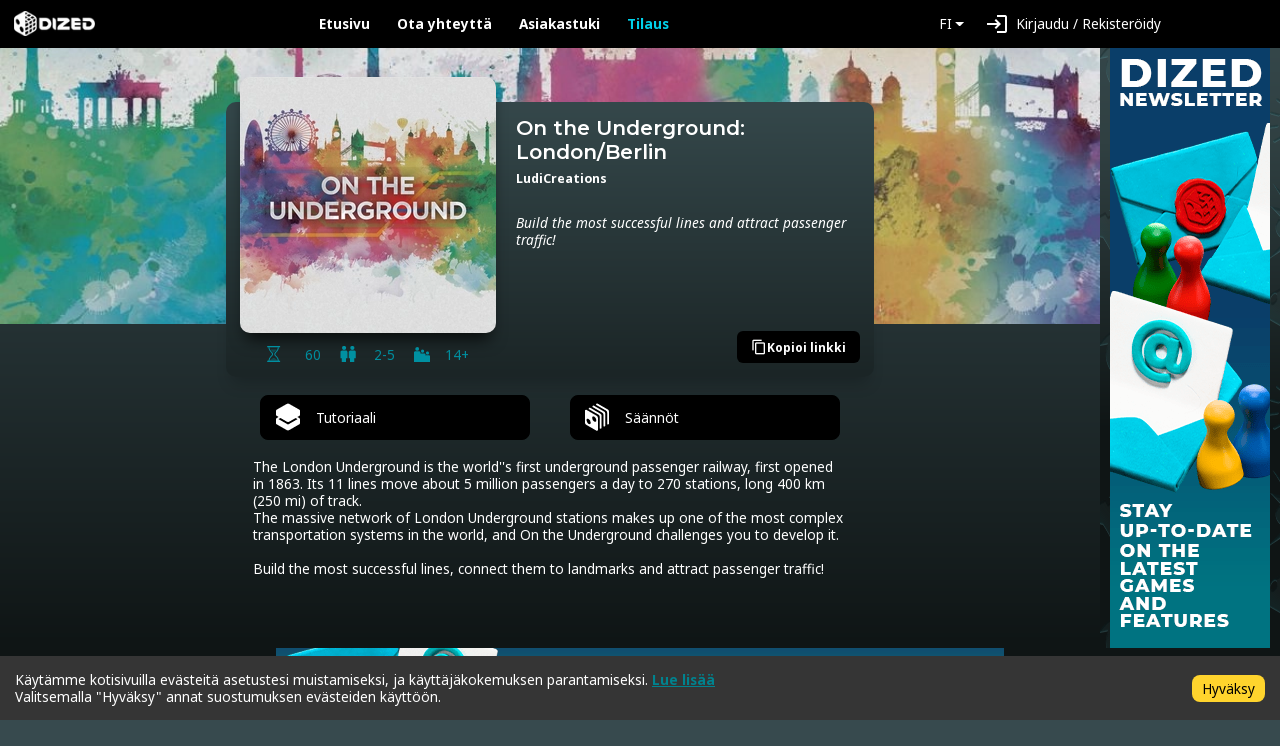

--- FILE ---
content_type: text/html; charset=utf-8
request_url: https://app.dized.com/fi/game/04149f31-6346-4e34-83f9-6fd69adfd9a5
body_size: 12632
content:
<!DOCTYPE html><html lang="fi"><head><meta charSet="utf-8"/><link rel="icon" href="/favicon.ico"/><title>Dized Tutoriaalit | On the Underground: London/Berlin</title><meta name="description" content="The London Underground is the world&#x27;&#x27;s first underground passenger railway, first opened in 1863. Its 11 lines move about 5 million passengers a day to 270 stations, long 400 km (250 mi) of track.
The massive network of London Underground stations makes up one of the most complex transportation systems in the world, and On the Underground challenges you to develop it.

Build the most successful lines, connect them to landmarks and attract passenger traffic!"/><meta name="viewport" content="width=device-width, initial-scale=1"/><meta property="og:description" content="The London Underground is the world&#x27;&#x27;s first underground passenger railway, first opened in 1863. Its 11 lines move about 5 million passengers a day to 270 stations, long 400 km (250 mi) of track.
The massive network of London Underground stations makes up one of the most complex transportation systems in the world, and On the Underground challenges you to develop it.

Build the most successful lines, connect them to landmarks and attract passenger traffic!"/><meta property="og:image" content="https://assets.dized.app/game/04149f31-6346-4e34-83f9-6fd69adfd9a5/en-US/f9dfcecdfd176f32059d5d7a86cf92f2/59812ffd-9fbd-4c22-a680-2d1bd2ca6c8d-53d395ea898558c0533ce2c78148d358.jpg?datafp=d66819670d1a095940141595e6e1d199"/><meta property="og:image:alt" content="On the Underground: London/Berlin"/><meta property="og:image:width" content="256"/><meta property="og:image:height" content="256"/><meta property="og:locale" content="fi"/><meta property="og:site_name" content="Dized Tutoriaalit"/><meta property="og:title" content="Dized Tutoriaalit | On the Underground: London/Berlin"/><meta property="og:type" content="website"/><meta property="og:url" content="https://app.dized.com/fi/game/BBSfMWNGTjSD-W_Wmt_ZpQ/on-the-underground-londonberlin"/><link rel="canonical" href="https://app.dized.com/fi/game/BBSfMWNGTjSD-W_Wmt_ZpQ/on-the-underground-londonberlin"/><meta name="twitter:card" content="summary_large_image"/><meta name="twitter:site" content="@getdized"/><meta name="next-head-count" content="18"/><script type="application/javascript">
                if (window.__REACT_DEVTOOLS_GLOBAL_HOOK__)
                  __REACT_DEVTOOLS_GLOBAL_HOOK__.inject = function () {};
              </script><link rel="preconnect" href="https://fonts.gstatic.com" crossorigin /><link rel="preload" href="/_next/static/css/0b2b63e5991ae995.css" as="style"/><link rel="stylesheet" href="/_next/static/css/0b2b63e5991ae995.css" data-n-g=""/><noscript data-n-css=""></noscript><script defer="" nomodule="" src="/_next/static/chunks/polyfills-c67a75d1b6f99dc8.js"></script><script src="/_next/static/chunks/webpack-06ce503ec71d61d0.js" defer=""></script><script src="/_next/static/chunks/framework-0c7baedefba6b077.js" defer=""></script><script src="/_next/static/chunks/main-81579577de89db76.js" defer=""></script><script src="/_next/static/chunks/pages/_app-13b28d125c240f48.js" defer=""></script><script src="/_next/static/chunks/823-778305494ab87848.js" defer=""></script><script src="/_next/static/chunks/530-24d17fc4600f3e68.js" defer=""></script><script src="/_next/static/chunks/800-4848db93901e7088.js" defer=""></script><script src="/_next/static/chunks/pages/game/%5BgameSlug%5D/%5B%5B...slugs%5D%5D-e20900da98954d6a.js" defer=""></script><script src="/_next/static/P_qorASJALI3ZwkDAIdmV/_buildManifest.js" defer=""></script><script src="/_next/static/P_qorASJALI3ZwkDAIdmV/_ssgManifest.js" defer=""></script><style data-href="https://fonts.googleapis.com/css2?family=Material+Icons&family=Noto+Sans:ital,wght@0,400;0,700;1,400;1,700&family=Montserrat:wght@600&display=swap">@font-face{font-family:'Material Icons';font-style:normal;font-weight:400;font-display:swap;src:url(https://fonts.gstatic.com/l/font?kit=flUhRq6tzZclQEJ-Vdg-IuiaDsNa&skey=4fbfe4498ec2960a&v=v145) format('woff')}@font-face{font-family:'Montserrat';font-style:normal;font-weight:600;font-display:swap;src:url(https://fonts.gstatic.com/l/font?kit=JTUHjIg1_i6t8kCHKm4532VJOt5-QNFgpCu170w9&skey=7bc19f711c0de8f&v=v31) format('woff')}@font-face{font-family:'Noto Sans';font-style:italic;font-weight:400;font-stretch:normal;font-display:swap;src:url(https://fonts.gstatic.com/l/font?kit=o-0kIpQlx3QUlC5A4PNr4C5OaxRsfNNlKbCePevHtVtX57DGjDU1QDce6VQ&skey=10db4434b0359efc&v=v42) format('woff')}@font-face{font-family:'Noto Sans';font-style:italic;font-weight:700;font-stretch:normal;font-display:swap;src:url(https://fonts.gstatic.com/l/font?kit=o-0kIpQlx3QUlC5A4PNr4C5OaxRsfNNlKbCePevHtVtX57DGjDU1QNAZ6VQ&skey=10db4434b0359efc&v=v42) format('woff')}@font-face{font-family:'Noto Sans';font-style:normal;font-weight:400;font-stretch:normal;font-display:swap;src:url(https://fonts.gstatic.com/l/font?kit=o-0mIpQlx3QUlC5A4PNB6Ryti20_6n1iPHjcz6L1SoM-jCpoiyD9A99e&skey=2b960fe17823056f&v=v42) format('woff')}@font-face{font-family:'Noto Sans';font-style:normal;font-weight:700;font-stretch:normal;font-display:swap;src:url(https://fonts.gstatic.com/l/font?kit=o-0mIpQlx3QUlC5A4PNB6Ryti20_6n1iPHjcz6L1SoM-jCpoiyAaBN9e&skey=2b960fe17823056f&v=v42) format('woff')}.material-icons{font-family:'Material Icons';font-weight:normal;font-style:normal;font-size:24px;line-height:1;letter-spacing:normal;text-transform:none;display:inline-block;white-space:nowrap;word-wrap:normal;direction:ltr;font-feature-settings:'liga'}@font-face{font-family:'Material Icons';font-style:normal;font-weight:400;font-display:swap;src:url(https://fonts.gstatic.com/s/materialicons/v145/flUhRq6tzZclQEJ-Vdg-IuiaDsNcIhQ8tQ.woff2) format('woff2')}@font-face{font-family:'Montserrat';font-style:normal;font-weight:600;font-display:swap;src:url(https://fonts.gstatic.com/l/font?kit=JTUHjIg1_i6t8kCHKm4532VJOt5-QNFgpCu173w0aXx-p7K4KLjztg&skey=7bc19f711c0de8f&v=v31) format('woff');unicode-range:U+0460-052F,U+1C80-1C8A,U+20B4,U+2DE0-2DFF,U+A640-A69F,U+FE2E-FE2F}@font-face{font-family:'Montserrat';font-style:normal;font-weight:600;font-display:swap;src:url(https://fonts.gstatic.com/l/font?kit=JTUHjIg1_i6t8kCHKm4532VJOt5-QNFgpCu173w9aXx-p7K4KLjztg&skey=7bc19f711c0de8f&v=v31) format('woff');unicode-range:U+0301,U+0400-045F,U+0490-0491,U+04B0-04B1,U+2116}@font-face{font-family:'Montserrat';font-style:normal;font-weight:600;font-display:swap;src:url(https://fonts.gstatic.com/l/font?kit=JTUHjIg1_i6t8kCHKm4532VJOt5-QNFgpCu173w2aXx-p7K4KLjztg&skey=7bc19f711c0de8f&v=v31) format('woff');unicode-range:U+0102-0103,U+0110-0111,U+0128-0129,U+0168-0169,U+01A0-01A1,U+01AF-01B0,U+0300-0301,U+0303-0304,U+0308-0309,U+0323,U+0329,U+1EA0-1EF9,U+20AB}@font-face{font-family:'Montserrat';font-style:normal;font-weight:600;font-display:swap;src:url(https://fonts.gstatic.com/l/font?kit=JTUHjIg1_i6t8kCHKm4532VJOt5-QNFgpCu173w3aXx-p7K4KLjztg&skey=7bc19f711c0de8f&v=v31) format('woff');unicode-range:U+0100-02BA,U+02BD-02C5,U+02C7-02CC,U+02CE-02D7,U+02DD-02FF,U+0304,U+0308,U+0329,U+1D00-1DBF,U+1E00-1E9F,U+1EF2-1EFF,U+2020,U+20A0-20AB,U+20AD-20C0,U+2113,U+2C60-2C7F,U+A720-A7FF}@font-face{font-family:'Montserrat';font-style:normal;font-weight:600;font-display:swap;src:url(https://fonts.gstatic.com/l/font?kit=JTUHjIg1_i6t8kCHKm4532VJOt5-QNFgpCu173w5aXx-p7K4KLg&skey=7bc19f711c0de8f&v=v31) format('woff');unicode-range:U+0000-00FF,U+0131,U+0152-0153,U+02BB-02BC,U+02C6,U+02DA,U+02DC,U+0304,U+0308,U+0329,U+2000-206F,U+20AC,U+2122,U+2191,U+2193,U+2212,U+2215,U+FEFF,U+FFFD}@font-face{font-family:'Noto Sans';font-style:italic;font-weight:400;font-stretch:100%;font-display:swap;src:url(https://fonts.gstatic.com/s/notosans/v42/o-0ZIpQlx3QUlC5A4PNr4C5OaxRsfNNlKbCePevttHOmHS91ixg0.woff2) format('woff2');unicode-range:U+0460-052F,U+1C80-1C8A,U+20B4,U+2DE0-2DFF,U+A640-A69F,U+FE2E-FE2F}@font-face{font-family:'Noto Sans';font-style:italic;font-weight:400;font-stretch:100%;font-display:swap;src:url(https://fonts.gstatic.com/s/notosans/v42/o-0ZIpQlx3QUlC5A4PNr4C5OaxRsfNNlKbCePevtvXOmHS91ixg0.woff2) format('woff2');unicode-range:U+0301,U+0400-045F,U+0490-0491,U+04B0-04B1,U+2116}@font-face{font-family:'Noto Sans';font-style:italic;font-weight:400;font-stretch:100%;font-display:swap;src:url(https://fonts.gstatic.com/s/notosans/v42/o-0ZIpQlx3QUlC5A4PNr4C5OaxRsfNNlKbCePevtuHOmHS91ixg0.woff2) format('woff2');unicode-range:U+0900-097F,U+1CD0-1CF9,U+200C-200D,U+20A8,U+20B9,U+20F0,U+25CC,U+A830-A839,U+A8E0-A8FF,U+11B00-11B09}@font-face{font-family:'Noto Sans';font-style:italic;font-weight:400;font-stretch:100%;font-display:swap;src:url(https://fonts.gstatic.com/s/notosans/v42/o-0ZIpQlx3QUlC5A4PNr4C5OaxRsfNNlKbCePevttXOmHS91ixg0.woff2) format('woff2');unicode-range:U+1F00-1FFF}@font-face{font-family:'Noto Sans';font-style:italic;font-weight:400;font-stretch:100%;font-display:swap;src:url(https://fonts.gstatic.com/s/notosans/v42/o-0ZIpQlx3QUlC5A4PNr4C5OaxRsfNNlKbCePevtunOmHS91ixg0.woff2) format('woff2');unicode-range:U+0370-0377,U+037A-037F,U+0384-038A,U+038C,U+038E-03A1,U+03A3-03FF}@font-face{font-family:'Noto Sans';font-style:italic;font-weight:400;font-stretch:100%;font-display:swap;src:url(https://fonts.gstatic.com/s/notosans/v42/o-0ZIpQlx3QUlC5A4PNr4C5OaxRsfNNlKbCePevttnOmHS91ixg0.woff2) format('woff2');unicode-range:U+0102-0103,U+0110-0111,U+0128-0129,U+0168-0169,U+01A0-01A1,U+01AF-01B0,U+0300-0301,U+0303-0304,U+0308-0309,U+0323,U+0329,U+1EA0-1EF9,U+20AB}@font-face{font-family:'Noto Sans';font-style:italic;font-weight:400;font-stretch:100%;font-display:swap;src:url(https://fonts.gstatic.com/s/notosans/v42/o-0ZIpQlx3QUlC5A4PNr4C5OaxRsfNNlKbCePevtt3OmHS91ixg0.woff2) format('woff2');unicode-range:U+0100-02BA,U+02BD-02C5,U+02C7-02CC,U+02CE-02D7,U+02DD-02FF,U+0304,U+0308,U+0329,U+1D00-1DBF,U+1E00-1E9F,U+1EF2-1EFF,U+2020,U+20A0-20AB,U+20AD-20C0,U+2113,U+2C60-2C7F,U+A720-A7FF}@font-face{font-family:'Noto Sans';font-style:italic;font-weight:400;font-stretch:100%;font-display:swap;src:url(https://fonts.gstatic.com/s/notosans/v42/o-0ZIpQlx3QUlC5A4PNr4C5OaxRsfNNlKbCePevtuXOmHS91iw.woff2) format('woff2');unicode-range:U+0000-00FF,U+0131,U+0152-0153,U+02BB-02BC,U+02C6,U+02DA,U+02DC,U+0304,U+0308,U+0329,U+2000-206F,U+20AC,U+2122,U+2191,U+2193,U+2212,U+2215,U+FEFF,U+FFFD}@font-face{font-family:'Noto Sans';font-style:italic;font-weight:700;font-stretch:100%;font-display:swap;src:url(https://fonts.gstatic.com/s/notosans/v42/o-0ZIpQlx3QUlC5A4PNr4C5OaxRsfNNlKbCePevttHOmHS91ixg0.woff2) format('woff2');unicode-range:U+0460-052F,U+1C80-1C8A,U+20B4,U+2DE0-2DFF,U+A640-A69F,U+FE2E-FE2F}@font-face{font-family:'Noto Sans';font-style:italic;font-weight:700;font-stretch:100%;font-display:swap;src:url(https://fonts.gstatic.com/s/notosans/v42/o-0ZIpQlx3QUlC5A4PNr4C5OaxRsfNNlKbCePevtvXOmHS91ixg0.woff2) format('woff2');unicode-range:U+0301,U+0400-045F,U+0490-0491,U+04B0-04B1,U+2116}@font-face{font-family:'Noto Sans';font-style:italic;font-weight:700;font-stretch:100%;font-display:swap;src:url(https://fonts.gstatic.com/s/notosans/v42/o-0ZIpQlx3QUlC5A4PNr4C5OaxRsfNNlKbCePevtuHOmHS91ixg0.woff2) format('woff2');unicode-range:U+0900-097F,U+1CD0-1CF9,U+200C-200D,U+20A8,U+20B9,U+20F0,U+25CC,U+A830-A839,U+A8E0-A8FF,U+11B00-11B09}@font-face{font-family:'Noto Sans';font-style:italic;font-weight:700;font-stretch:100%;font-display:swap;src:url(https://fonts.gstatic.com/s/notosans/v42/o-0ZIpQlx3QUlC5A4PNr4C5OaxRsfNNlKbCePevttXOmHS91ixg0.woff2) format('woff2');unicode-range:U+1F00-1FFF}@font-face{font-family:'Noto Sans';font-style:italic;font-weight:700;font-stretch:100%;font-display:swap;src:url(https://fonts.gstatic.com/s/notosans/v42/o-0ZIpQlx3QUlC5A4PNr4C5OaxRsfNNlKbCePevtunOmHS91ixg0.woff2) format('woff2');unicode-range:U+0370-0377,U+037A-037F,U+0384-038A,U+038C,U+038E-03A1,U+03A3-03FF}@font-face{font-family:'Noto Sans';font-style:italic;font-weight:700;font-stretch:100%;font-display:swap;src:url(https://fonts.gstatic.com/s/notosans/v42/o-0ZIpQlx3QUlC5A4PNr4C5OaxRsfNNlKbCePevttnOmHS91ixg0.woff2) format('woff2');unicode-range:U+0102-0103,U+0110-0111,U+0128-0129,U+0168-0169,U+01A0-01A1,U+01AF-01B0,U+0300-0301,U+0303-0304,U+0308-0309,U+0323,U+0329,U+1EA0-1EF9,U+20AB}@font-face{font-family:'Noto Sans';font-style:italic;font-weight:700;font-stretch:100%;font-display:swap;src:url(https://fonts.gstatic.com/s/notosans/v42/o-0ZIpQlx3QUlC5A4PNr4C5OaxRsfNNlKbCePevtt3OmHS91ixg0.woff2) format('woff2');unicode-range:U+0100-02BA,U+02BD-02C5,U+02C7-02CC,U+02CE-02D7,U+02DD-02FF,U+0304,U+0308,U+0329,U+1D00-1DBF,U+1E00-1E9F,U+1EF2-1EFF,U+2020,U+20A0-20AB,U+20AD-20C0,U+2113,U+2C60-2C7F,U+A720-A7FF}@font-face{font-family:'Noto Sans';font-style:italic;font-weight:700;font-stretch:100%;font-display:swap;src:url(https://fonts.gstatic.com/s/notosans/v42/o-0ZIpQlx3QUlC5A4PNr4C5OaxRsfNNlKbCePevtuXOmHS91iw.woff2) format('woff2');unicode-range:U+0000-00FF,U+0131,U+0152-0153,U+02BB-02BC,U+02C6,U+02DA,U+02DC,U+0304,U+0308,U+0329,U+2000-206F,U+20AC,U+2122,U+2191,U+2193,U+2212,U+2215,U+FEFF,U+FFFD}@font-face{font-family:'Noto Sans';font-style:normal;font-weight:400;font-stretch:100%;font-display:swap;src:url(https://fonts.gstatic.com/s/notosans/v42/o-0bIpQlx3QUlC5A4PNB6Ryti20_6n1iPHjc5aPdu3mhPy1Fig.woff2) format('woff2');unicode-range:U+0460-052F,U+1C80-1C8A,U+20B4,U+2DE0-2DFF,U+A640-A69F,U+FE2E-FE2F}@font-face{font-family:'Noto Sans';font-style:normal;font-weight:400;font-stretch:100%;font-display:swap;src:url(https://fonts.gstatic.com/s/notosans/v42/o-0bIpQlx3QUlC5A4PNB6Ryti20_6n1iPHjc5ardu3mhPy1Fig.woff2) format('woff2');unicode-range:U+0301,U+0400-045F,U+0490-0491,U+04B0-04B1,U+2116}@font-face{font-family:'Noto Sans';font-style:normal;font-weight:400;font-stretch:100%;font-display:swap;src:url(https://fonts.gstatic.com/s/notosans/v42/o-0bIpQlx3QUlC5A4PNB6Ryti20_6n1iPHjc5a_du3mhPy1Fig.woff2) format('woff2');unicode-range:U+0900-097F,U+1CD0-1CF9,U+200C-200D,U+20A8,U+20B9,U+20F0,U+25CC,U+A830-A839,U+A8E0-A8FF,U+11B00-11B09}@font-face{font-family:'Noto Sans';font-style:normal;font-weight:400;font-stretch:100%;font-display:swap;src:url(https://fonts.gstatic.com/s/notosans/v42/o-0bIpQlx3QUlC5A4PNB6Ryti20_6n1iPHjc5aLdu3mhPy1Fig.woff2) format('woff2');unicode-range:U+1F00-1FFF}@font-face{font-family:'Noto Sans';font-style:normal;font-weight:400;font-stretch:100%;font-display:swap;src:url(https://fonts.gstatic.com/s/notosans/v42/o-0bIpQlx3QUlC5A4PNB6Ryti20_6n1iPHjc5a3du3mhPy1Fig.woff2) format('woff2');unicode-range:U+0370-0377,U+037A-037F,U+0384-038A,U+038C,U+038E-03A1,U+03A3-03FF}@font-face{font-family:'Noto Sans';font-style:normal;font-weight:400;font-stretch:100%;font-display:swap;src:url(https://fonts.gstatic.com/s/notosans/v42/o-0bIpQlx3QUlC5A4PNB6Ryti20_6n1iPHjc5aHdu3mhPy1Fig.woff2) format('woff2');unicode-range:U+0102-0103,U+0110-0111,U+0128-0129,U+0168-0169,U+01A0-01A1,U+01AF-01B0,U+0300-0301,U+0303-0304,U+0308-0309,U+0323,U+0329,U+1EA0-1EF9,U+20AB}@font-face{font-family:'Noto Sans';font-style:normal;font-weight:400;font-stretch:100%;font-display:swap;src:url(https://fonts.gstatic.com/s/notosans/v42/o-0bIpQlx3QUlC5A4PNB6Ryti20_6n1iPHjc5aDdu3mhPy1Fig.woff2) format('woff2');unicode-range:U+0100-02BA,U+02BD-02C5,U+02C7-02CC,U+02CE-02D7,U+02DD-02FF,U+0304,U+0308,U+0329,U+1D00-1DBF,U+1E00-1E9F,U+1EF2-1EFF,U+2020,U+20A0-20AB,U+20AD-20C0,U+2113,U+2C60-2C7F,U+A720-A7FF}@font-face{font-family:'Noto Sans';font-style:normal;font-weight:400;font-stretch:100%;font-display:swap;src:url(https://fonts.gstatic.com/s/notosans/v42/o-0bIpQlx3QUlC5A4PNB6Ryti20_6n1iPHjc5a7du3mhPy0.woff2) format('woff2');unicode-range:U+0000-00FF,U+0131,U+0152-0153,U+02BB-02BC,U+02C6,U+02DA,U+02DC,U+0304,U+0308,U+0329,U+2000-206F,U+20AC,U+2122,U+2191,U+2193,U+2212,U+2215,U+FEFF,U+FFFD}@font-face{font-family:'Noto Sans';font-style:normal;font-weight:700;font-stretch:100%;font-display:swap;src:url(https://fonts.gstatic.com/s/notosans/v42/o-0bIpQlx3QUlC5A4PNB6Ryti20_6n1iPHjc5aPdu3mhPy1Fig.woff2) format('woff2');unicode-range:U+0460-052F,U+1C80-1C8A,U+20B4,U+2DE0-2DFF,U+A640-A69F,U+FE2E-FE2F}@font-face{font-family:'Noto Sans';font-style:normal;font-weight:700;font-stretch:100%;font-display:swap;src:url(https://fonts.gstatic.com/s/notosans/v42/o-0bIpQlx3QUlC5A4PNB6Ryti20_6n1iPHjc5ardu3mhPy1Fig.woff2) format('woff2');unicode-range:U+0301,U+0400-045F,U+0490-0491,U+04B0-04B1,U+2116}@font-face{font-family:'Noto Sans';font-style:normal;font-weight:700;font-stretch:100%;font-display:swap;src:url(https://fonts.gstatic.com/s/notosans/v42/o-0bIpQlx3QUlC5A4PNB6Ryti20_6n1iPHjc5a_du3mhPy1Fig.woff2) format('woff2');unicode-range:U+0900-097F,U+1CD0-1CF9,U+200C-200D,U+20A8,U+20B9,U+20F0,U+25CC,U+A830-A839,U+A8E0-A8FF,U+11B00-11B09}@font-face{font-family:'Noto Sans';font-style:normal;font-weight:700;font-stretch:100%;font-display:swap;src:url(https://fonts.gstatic.com/s/notosans/v42/o-0bIpQlx3QUlC5A4PNB6Ryti20_6n1iPHjc5aLdu3mhPy1Fig.woff2) format('woff2');unicode-range:U+1F00-1FFF}@font-face{font-family:'Noto Sans';font-style:normal;font-weight:700;font-stretch:100%;font-display:swap;src:url(https://fonts.gstatic.com/s/notosans/v42/o-0bIpQlx3QUlC5A4PNB6Ryti20_6n1iPHjc5a3du3mhPy1Fig.woff2) format('woff2');unicode-range:U+0370-0377,U+037A-037F,U+0384-038A,U+038C,U+038E-03A1,U+03A3-03FF}@font-face{font-family:'Noto Sans';font-style:normal;font-weight:700;font-stretch:100%;font-display:swap;src:url(https://fonts.gstatic.com/s/notosans/v42/o-0bIpQlx3QUlC5A4PNB6Ryti20_6n1iPHjc5aHdu3mhPy1Fig.woff2) format('woff2');unicode-range:U+0102-0103,U+0110-0111,U+0128-0129,U+0168-0169,U+01A0-01A1,U+01AF-01B0,U+0300-0301,U+0303-0304,U+0308-0309,U+0323,U+0329,U+1EA0-1EF9,U+20AB}@font-face{font-family:'Noto Sans';font-style:normal;font-weight:700;font-stretch:100%;font-display:swap;src:url(https://fonts.gstatic.com/s/notosans/v42/o-0bIpQlx3QUlC5A4PNB6Ryti20_6n1iPHjc5aDdu3mhPy1Fig.woff2) format('woff2');unicode-range:U+0100-02BA,U+02BD-02C5,U+02C7-02CC,U+02CE-02D7,U+02DD-02FF,U+0304,U+0308,U+0329,U+1D00-1DBF,U+1E00-1E9F,U+1EF2-1EFF,U+2020,U+20A0-20AB,U+20AD-20C0,U+2113,U+2C60-2C7F,U+A720-A7FF}@font-face{font-family:'Noto Sans';font-style:normal;font-weight:700;font-stretch:100%;font-display:swap;src:url(https://fonts.gstatic.com/s/notosans/v42/o-0bIpQlx3QUlC5A4PNB6Ryti20_6n1iPHjc5a7du3mhPy0.woff2) format('woff2');unicode-range:U+0000-00FF,U+0131,U+0152-0153,U+02BB-02BC,U+02C6,U+02DA,U+02DC,U+0304,U+0308,U+0329,U+2000-206F,U+20AC,U+2122,U+2191,U+2193,U+2212,U+2215,U+FEFF,U+FFFD}.material-icons{font-family:'Material Icons';font-weight:normal;font-style:normal;font-size:24px;line-height:1;letter-spacing:normal;text-transform:none;display:inline-block;white-space:nowrap;word-wrap:normal;direction:ltr;-webkit-font-feature-settings:'liga';-webkit-font-smoothing:antialiased}</style></head><body><div id="__next"><div class="layout-root-container container-fluid"><div class="header align-items-center  row"><div class="col"><a class="logo-container" href="/fi"><span style="box-sizing:border-box;display:inline-block;overflow:hidden;width:81px;height:25px;background:none;opacity:1;border:0;margin:0;padding:0;position:relative"><img alt="Dized" src="[data-uri]" decoding="async" data-nimg="fixed" style="position:absolute;top:0;left:0;bottom:0;right:0;box-sizing:border-box;padding:0;border:none;margin:auto;display:block;width:0;height:0;min-width:100%;max-width:100%;min-height:100%;max-height:100%"/><noscript><img alt="Dized" loading="lazy" decoding="async" data-nimg="fixed" style="position:absolute;top:0;left:0;bottom:0;right:0;box-sizing:border-box;padding:0;border:none;margin:auto;display:block;width:0;height:0;min-width:100%;max-width:100%;min-height:100%;max-height:100%" srcSet="/_next/image?url=%2Fimages%2Fdized_logo.png&amp;w=96&amp;q=100 1x, /_next/image?url=%2Fimages%2Fdized_logo.png&amp;w=256&amp;q=100 2x" src="/_next/image?url=%2Fimages%2Fdized_logo.png&amp;w=256&amp;q=100"/></noscript></span></a></div><div class="col"><div class="header-links"><a class="link-without-decoration text-nowrap" href="/fi">Etusivu</a><a rel="noopener noreferrer" target="_blank" class="link-without-decoration text-nowrap" href="https://dized.com/contact">Ota yhteyttä</a><a rel="noopener noreferrer" target="_blank" class="link-without-decoration text-nowrap" href="https://dized.com/support">Asiakastuki</a><a class="link-without-decoration header-link-subscribe" href="/fi/subscribe">Tilaus</a></div></div><div class="justify-content-end d-flex col"><div class="ml-auto"><div class="dropdown"><button type="button" id="dropdown-basic" aria-expanded="false" class="dropdown-toggle btn btn-secondary">FI</button></div></div></div><div class="col"><div class="header-user"><div class="dropdown"><button type="button" id="react-aria-:R2c36:" aria-expanded="false" class="dropdown-toggle btn btn-secondary"><div class="material-icon-button-container row"><div class="d-flex align-items-center col"><i style="padding-right:0.5rem" class="material-icon-button-icon material-icons">login</i>Kirjaudu / Rekisteröidy</div></div></button></div></div></div></div><div class="layout-content-container row"><div class="content-container game-page-container col"><div class="game-background-container"><div class="game-background-artwork"><span style="box-sizing:border-box;display:block;overflow:hidden;width:initial;height:initial;background:none;opacity:1;border:0;margin:0;padding:0;position:absolute;top:0;left:0;bottom:0;right:0"><img alt="coverimage" src="[data-uri]" decoding="async" data-nimg="fill" style="position:absolute;top:0;left:0;bottom:0;right:0;box-sizing:border-box;padding:0;border:none;margin:auto;display:block;width:0;height:0;min-width:100%;max-width:100%;min-height:100%;max-height:100%;object-fit:cover"/><noscript><img alt="coverimage" loading="lazy" decoding="async" data-nimg="fill" style="position:absolute;top:0;left:0;bottom:0;right:0;box-sizing:border-box;padding:0;border:none;margin:auto;display:block;width:0;height:0;min-width:100%;max-width:100%;min-height:100%;max-height:100%;object-fit:cover" sizes="100vw" srcSet="/_next/image?url=https%3A%2F%2Fassets.dized.app%2Fgame%2F04149f31-6346-4e34-83f9-6fd69adfd9a5%2Fen-US%2Ff9dfcecdfd176f32059d5d7a86cf92f2%2F57509d1d-4f95-4cbb-a6f3-298ff95b62bb-8f3610b0af174e47dbc3ebdf768ae0b3.jpg%3Fdatafp%3Dd491096bc62755284e029d30d11e6a2a&amp;w=640&amp;q=100 640w, /_next/image?url=https%3A%2F%2Fassets.dized.app%2Fgame%2F04149f31-6346-4e34-83f9-6fd69adfd9a5%2Fen-US%2Ff9dfcecdfd176f32059d5d7a86cf92f2%2F57509d1d-4f95-4cbb-a6f3-298ff95b62bb-8f3610b0af174e47dbc3ebdf768ae0b3.jpg%3Fdatafp%3Dd491096bc62755284e029d30d11e6a2a&amp;w=750&amp;q=100 750w, /_next/image?url=https%3A%2F%2Fassets.dized.app%2Fgame%2F04149f31-6346-4e34-83f9-6fd69adfd9a5%2Fen-US%2Ff9dfcecdfd176f32059d5d7a86cf92f2%2F57509d1d-4f95-4cbb-a6f3-298ff95b62bb-8f3610b0af174e47dbc3ebdf768ae0b3.jpg%3Fdatafp%3Dd491096bc62755284e029d30d11e6a2a&amp;w=828&amp;q=100 828w, /_next/image?url=https%3A%2F%2Fassets.dized.app%2Fgame%2F04149f31-6346-4e34-83f9-6fd69adfd9a5%2Fen-US%2Ff9dfcecdfd176f32059d5d7a86cf92f2%2F57509d1d-4f95-4cbb-a6f3-298ff95b62bb-8f3610b0af174e47dbc3ebdf768ae0b3.jpg%3Fdatafp%3Dd491096bc62755284e029d30d11e6a2a&amp;w=1080&amp;q=100 1080w, /_next/image?url=https%3A%2F%2Fassets.dized.app%2Fgame%2F04149f31-6346-4e34-83f9-6fd69adfd9a5%2Fen-US%2Ff9dfcecdfd176f32059d5d7a86cf92f2%2F57509d1d-4f95-4cbb-a6f3-298ff95b62bb-8f3610b0af174e47dbc3ebdf768ae0b3.jpg%3Fdatafp%3Dd491096bc62755284e029d30d11e6a2a&amp;w=1200&amp;q=100 1200w, /_next/image?url=https%3A%2F%2Fassets.dized.app%2Fgame%2F04149f31-6346-4e34-83f9-6fd69adfd9a5%2Fen-US%2Ff9dfcecdfd176f32059d5d7a86cf92f2%2F57509d1d-4f95-4cbb-a6f3-298ff95b62bb-8f3610b0af174e47dbc3ebdf768ae0b3.jpg%3Fdatafp%3Dd491096bc62755284e029d30d11e6a2a&amp;w=1920&amp;q=100 1920w, /_next/image?url=https%3A%2F%2Fassets.dized.app%2Fgame%2F04149f31-6346-4e34-83f9-6fd69adfd9a5%2Fen-US%2Ff9dfcecdfd176f32059d5d7a86cf92f2%2F57509d1d-4f95-4cbb-a6f3-298ff95b62bb-8f3610b0af174e47dbc3ebdf768ae0b3.jpg%3Fdatafp%3Dd491096bc62755284e029d30d11e6a2a&amp;w=2048&amp;q=100 2048w, /_next/image?url=https%3A%2F%2Fassets.dized.app%2Fgame%2F04149f31-6346-4e34-83f9-6fd69adfd9a5%2Fen-US%2Ff9dfcecdfd176f32059d5d7a86cf92f2%2F57509d1d-4f95-4cbb-a6f3-298ff95b62bb-8f3610b0af174e47dbc3ebdf768ae0b3.jpg%3Fdatafp%3Dd491096bc62755284e029d30d11e6a2a&amp;w=3840&amp;q=100 3840w" src="/_next/image?url=https%3A%2F%2Fassets.dized.app%2Fgame%2F04149f31-6346-4e34-83f9-6fd69adfd9a5%2Fen-US%2Ff9dfcecdfd176f32059d5d7a86cf92f2%2F57509d1d-4f95-4cbb-a6f3-298ff95b62bb-8f3610b0af174e47dbc3ebdf768ae0b3.jpg%3Fdatafp%3Dd491096bc62755284e029d30d11e6a2a&amp;w=3840&amp;q=100"/></noscript></span></div></div><div class="game-foreground-container"><div class="game-info-container"><div class="game-info-left-container"><div class="game-info-artwork"><span style="box-sizing:border-box;display:block;overflow:hidden;width:initial;height:initial;background:none;opacity:1;border:0;margin:0;padding:0;position:absolute;top:0;left:0;bottom:0;right:0"><img alt="On the Underground: London/Berlin" src="[data-uri]" decoding="async" data-nimg="fill" style="position:absolute;top:0;left:0;bottom:0;right:0;box-sizing:border-box;padding:0;border:none;margin:auto;display:block;width:0;height:0;min-width:100%;max-width:100%;min-height:100%;max-height:100%;object-fit:fill"/><noscript><img alt="On the Underground: London/Berlin" loading="lazy" decoding="async" data-nimg="fill" style="position:absolute;top:0;left:0;bottom:0;right:0;box-sizing:border-box;padding:0;border:none;margin:auto;display:block;width:0;height:0;min-width:100%;max-width:100%;min-height:100%;max-height:100%;object-fit:fill" sizes="(max-width: 329px) 64px, (max-width: 767.98px) 128px, 256px" srcSet="/_next/image?url=https%3A%2F%2Fassets.dized.app%2Fgame%2F04149f31-6346-4e34-83f9-6fd69adfd9a5%2Fen-US%2Ff9dfcecdfd176f32059d5d7a86cf92f2%2F59812ffd-9fbd-4c22-a680-2d1bd2ca6c8d-53d395ea898558c0533ce2c78148d358.jpg%3Fdatafp%3Dd66819670d1a095940141595e6e1d199&amp;w=16&amp;q=100 16w, /_next/image?url=https%3A%2F%2Fassets.dized.app%2Fgame%2F04149f31-6346-4e34-83f9-6fd69adfd9a5%2Fen-US%2Ff9dfcecdfd176f32059d5d7a86cf92f2%2F59812ffd-9fbd-4c22-a680-2d1bd2ca6c8d-53d395ea898558c0533ce2c78148d358.jpg%3Fdatafp%3Dd66819670d1a095940141595e6e1d199&amp;w=32&amp;q=100 32w, /_next/image?url=https%3A%2F%2Fassets.dized.app%2Fgame%2F04149f31-6346-4e34-83f9-6fd69adfd9a5%2Fen-US%2Ff9dfcecdfd176f32059d5d7a86cf92f2%2F59812ffd-9fbd-4c22-a680-2d1bd2ca6c8d-53d395ea898558c0533ce2c78148d358.jpg%3Fdatafp%3Dd66819670d1a095940141595e6e1d199&amp;w=48&amp;q=100 48w, /_next/image?url=https%3A%2F%2Fassets.dized.app%2Fgame%2F04149f31-6346-4e34-83f9-6fd69adfd9a5%2Fen-US%2Ff9dfcecdfd176f32059d5d7a86cf92f2%2F59812ffd-9fbd-4c22-a680-2d1bd2ca6c8d-53d395ea898558c0533ce2c78148d358.jpg%3Fdatafp%3Dd66819670d1a095940141595e6e1d199&amp;w=64&amp;q=100 64w, /_next/image?url=https%3A%2F%2Fassets.dized.app%2Fgame%2F04149f31-6346-4e34-83f9-6fd69adfd9a5%2Fen-US%2Ff9dfcecdfd176f32059d5d7a86cf92f2%2F59812ffd-9fbd-4c22-a680-2d1bd2ca6c8d-53d395ea898558c0533ce2c78148d358.jpg%3Fdatafp%3Dd66819670d1a095940141595e6e1d199&amp;w=96&amp;q=100 96w, /_next/image?url=https%3A%2F%2Fassets.dized.app%2Fgame%2F04149f31-6346-4e34-83f9-6fd69adfd9a5%2Fen-US%2Ff9dfcecdfd176f32059d5d7a86cf92f2%2F59812ffd-9fbd-4c22-a680-2d1bd2ca6c8d-53d395ea898558c0533ce2c78148d358.jpg%3Fdatafp%3Dd66819670d1a095940141595e6e1d199&amp;w=128&amp;q=100 128w, /_next/image?url=https%3A%2F%2Fassets.dized.app%2Fgame%2F04149f31-6346-4e34-83f9-6fd69adfd9a5%2Fen-US%2Ff9dfcecdfd176f32059d5d7a86cf92f2%2F59812ffd-9fbd-4c22-a680-2d1bd2ca6c8d-53d395ea898558c0533ce2c78148d358.jpg%3Fdatafp%3Dd66819670d1a095940141595e6e1d199&amp;w=256&amp;q=100 256w, /_next/image?url=https%3A%2F%2Fassets.dized.app%2Fgame%2F04149f31-6346-4e34-83f9-6fd69adfd9a5%2Fen-US%2Ff9dfcecdfd176f32059d5d7a86cf92f2%2F59812ffd-9fbd-4c22-a680-2d1bd2ca6c8d-53d395ea898558c0533ce2c78148d358.jpg%3Fdatafp%3Dd66819670d1a095940141595e6e1d199&amp;w=384&amp;q=100 384w, /_next/image?url=https%3A%2F%2Fassets.dized.app%2Fgame%2F04149f31-6346-4e34-83f9-6fd69adfd9a5%2Fen-US%2Ff9dfcecdfd176f32059d5d7a86cf92f2%2F59812ffd-9fbd-4c22-a680-2d1bd2ca6c8d-53d395ea898558c0533ce2c78148d358.jpg%3Fdatafp%3Dd66819670d1a095940141595e6e1d199&amp;w=640&amp;q=100 640w, /_next/image?url=https%3A%2F%2Fassets.dized.app%2Fgame%2F04149f31-6346-4e34-83f9-6fd69adfd9a5%2Fen-US%2Ff9dfcecdfd176f32059d5d7a86cf92f2%2F59812ffd-9fbd-4c22-a680-2d1bd2ca6c8d-53d395ea898558c0533ce2c78148d358.jpg%3Fdatafp%3Dd66819670d1a095940141595e6e1d199&amp;w=750&amp;q=100 750w, /_next/image?url=https%3A%2F%2Fassets.dized.app%2Fgame%2F04149f31-6346-4e34-83f9-6fd69adfd9a5%2Fen-US%2Ff9dfcecdfd176f32059d5d7a86cf92f2%2F59812ffd-9fbd-4c22-a680-2d1bd2ca6c8d-53d395ea898558c0533ce2c78148d358.jpg%3Fdatafp%3Dd66819670d1a095940141595e6e1d199&amp;w=828&amp;q=100 828w, /_next/image?url=https%3A%2F%2Fassets.dized.app%2Fgame%2F04149f31-6346-4e34-83f9-6fd69adfd9a5%2Fen-US%2Ff9dfcecdfd176f32059d5d7a86cf92f2%2F59812ffd-9fbd-4c22-a680-2d1bd2ca6c8d-53d395ea898558c0533ce2c78148d358.jpg%3Fdatafp%3Dd66819670d1a095940141595e6e1d199&amp;w=1080&amp;q=100 1080w, /_next/image?url=https%3A%2F%2Fassets.dized.app%2Fgame%2F04149f31-6346-4e34-83f9-6fd69adfd9a5%2Fen-US%2Ff9dfcecdfd176f32059d5d7a86cf92f2%2F59812ffd-9fbd-4c22-a680-2d1bd2ca6c8d-53d395ea898558c0533ce2c78148d358.jpg%3Fdatafp%3Dd66819670d1a095940141595e6e1d199&amp;w=1200&amp;q=100 1200w, /_next/image?url=https%3A%2F%2Fassets.dized.app%2Fgame%2F04149f31-6346-4e34-83f9-6fd69adfd9a5%2Fen-US%2Ff9dfcecdfd176f32059d5d7a86cf92f2%2F59812ffd-9fbd-4c22-a680-2d1bd2ca6c8d-53d395ea898558c0533ce2c78148d358.jpg%3Fdatafp%3Dd66819670d1a095940141595e6e1d199&amp;w=1920&amp;q=100 1920w, /_next/image?url=https%3A%2F%2Fassets.dized.app%2Fgame%2F04149f31-6346-4e34-83f9-6fd69adfd9a5%2Fen-US%2Ff9dfcecdfd176f32059d5d7a86cf92f2%2F59812ffd-9fbd-4c22-a680-2d1bd2ca6c8d-53d395ea898558c0533ce2c78148d358.jpg%3Fdatafp%3Dd66819670d1a095940141595e6e1d199&amp;w=2048&amp;q=100 2048w, /_next/image?url=https%3A%2F%2Fassets.dized.app%2Fgame%2F04149f31-6346-4e34-83f9-6fd69adfd9a5%2Fen-US%2Ff9dfcecdfd176f32059d5d7a86cf92f2%2F59812ffd-9fbd-4c22-a680-2d1bd2ca6c8d-53d395ea898558c0533ce2c78148d358.jpg%3Fdatafp%3Dd66819670d1a095940141595e6e1d199&amp;w=3840&amp;q=100 3840w" src="/_next/image?url=https%3A%2F%2Fassets.dized.app%2Fgame%2F04149f31-6346-4e34-83f9-6fd69adfd9a5%2Fen-US%2Ff9dfcecdfd176f32059d5d7a86cf92f2%2F59812ffd-9fbd-4c22-a680-2d1bd2ca6c8d-53d395ea898558c0533ce2c78148d358.jpg%3Fdatafp%3Dd66819670d1a095940141595e6e1d199&amp;w=3840&amp;q=100"/></noscript></span></div><div class="game-info-parameters row"><div class="col-md-3 col-7"><div class="game-parameter-icon"><span style="box-sizing:border-box;display:block;overflow:hidden;width:initial;height:initial;background:none;opacity:1;border:0;margin:0;padding:0;position:absolute;top:0;left:0;bottom:0;right:0"><img alt="time" src="[data-uri]" decoding="async" data-nimg="fill" style="position:absolute;top:0;left:0;bottom:0;right:0;box-sizing:border-box;padding:0;border:none;margin:auto;display:block;width:0;height:0;min-width:100%;max-width:100%;min-height:100%;max-height:100%;object-fit:fill"/><noscript><img alt="time" loading="lazy" decoding="async" data-nimg="fill" style="position:absolute;top:0;left:0;bottom:0;right:0;box-sizing:border-box;padding:0;border:none;margin:auto;display:block;width:0;height:0;min-width:100%;max-width:100%;min-height:100%;max-height:100%;object-fit:fill" sizes="100vw" srcSet="/images/dized-icon-time-16px.svg 640w, /images/dized-icon-time-16px.svg 750w, /images/dized-icon-time-16px.svg 828w, /images/dized-icon-time-16px.svg 1080w, /images/dized-icon-time-16px.svg 1200w, /images/dized-icon-time-16px.svg 1920w, /images/dized-icon-time-16px.svg 2048w, /images/dized-icon-time-16px.svg 3840w" src="/images/dized-icon-time-16px.svg"/></noscript></span></div><div class="game-parameter-value">60</div></div><div class="col-md-3 col-7"><div class="game-parameter-icon"><span style="box-sizing:border-box;display:block;overflow:hidden;width:initial;height:initial;background:none;opacity:1;border:0;margin:0;padding:0;position:absolute;top:0;left:0;bottom:0;right:0"><img alt="players" src="[data-uri]" decoding="async" data-nimg="fill" style="position:absolute;top:0;left:0;bottom:0;right:0;box-sizing:border-box;padding:0;border:none;margin:auto;display:block;width:0;height:0;min-width:100%;max-width:100%;min-height:100%;max-height:100%;object-fit:fill"/><noscript><img alt="players" loading="lazy" decoding="async" data-nimg="fill" style="position:absolute;top:0;left:0;bottom:0;right:0;box-sizing:border-box;padding:0;border:none;margin:auto;display:block;width:0;height:0;min-width:100%;max-width:100%;min-height:100%;max-height:100%;object-fit:fill" sizes="100vw" srcSet="/images/dized-icon-players-16px.svg 640w, /images/dized-icon-players-16px.svg 750w, /images/dized-icon-players-16px.svg 828w, /images/dized-icon-players-16px.svg 1080w, /images/dized-icon-players-16px.svg 1200w, /images/dized-icon-players-16px.svg 1920w, /images/dized-icon-players-16px.svg 2048w, /images/dized-icon-players-16px.svg 3840w" src="/images/dized-icon-players-16px.svg"/></noscript></span></div><div class="game-parameter-value">2-5</div></div><div class="col-md-3 col-7"><div class="game-parameter-icon"><span style="box-sizing:border-box;display:block;overflow:hidden;width:initial;height:initial;background:none;opacity:1;border:0;margin:0;padding:0;position:absolute;top:0;left:0;bottom:0;right:0"><img alt="age" src="[data-uri]" decoding="async" data-nimg="fill" style="position:absolute;top:0;left:0;bottom:0;right:0;box-sizing:border-box;padding:0;border:none;margin:auto;display:block;width:0;height:0;min-width:100%;max-width:100%;min-height:100%;max-height:100%;object-fit:fill"/><noscript><img alt="age" loading="lazy" decoding="async" data-nimg="fill" style="position:absolute;top:0;left:0;bottom:0;right:0;box-sizing:border-box;padding:0;border:none;margin:auto;display:block;width:0;height:0;min-width:100%;max-width:100%;min-height:100%;max-height:100%;object-fit:fill" sizes="100vw" srcSet="/images/dized-icon-ages-16px.svg 640w, /images/dized-icon-ages-16px.svg 750w, /images/dized-icon-ages-16px.svg 828w, /images/dized-icon-ages-16px.svg 1080w, /images/dized-icon-ages-16px.svg 1200w, /images/dized-icon-ages-16px.svg 1920w, /images/dized-icon-ages-16px.svg 2048w, /images/dized-icon-ages-16px.svg 3840w" src="/images/dized-icon-ages-16px.svg"/></noscript></span></div><div class="game-parameter-value">14+</div></div></div></div><div class="game-info-right-container" style="display:flex;flex-direction:column;min-height:200px"><div style="flex-grow:1"><h3 class="game-info-title">On the Underground: London/Berlin</h3><div class="game-info-publisher">LudiCreations</div><div class="game-info-tagline">Build the most successful lines and attract passenger traffic!</div></div><div class="row"><div class="d-flex justify-content-end col"><button class="copy-link-button" style="display:flex;align-items:center;gap:8px;height:32px;padding:7px 14px;background-color:#000000;color:#ffffff;border:none;border-radius:6px;font-family:Noto Sans, sans-serif;font-weight:bold;font-size:12px;cursor:pointer;white-space:nowrap"><i style="font-size:16px" class=" material-icons">content_copy</i>Kopioi linkki</button></div></div></div></div><div class="project-starter-container row"><div style="margin:5px" class="col-md-5 col-12"><div class="row"><button type="button" class="btn btn-secondary"><div class="button-content-container row"><div class="button-content-image col-md-2 col-1"><span style="box-sizing:border-box;display:inline-block;overflow:hidden;width:32px;height:32px;background:none;opacity:1;border:0;margin:0;padding:0;position:relative"><img alt="Tutoriaali" src="[data-uri]" decoding="async" data-nimg="fixed" style="position:absolute;top:0;left:0;bottom:0;right:0;box-sizing:border-box;padding:0;border:none;margin:auto;display:block;width:0;height:0;min-width:100%;max-width:100%;min-height:100%;max-height:100%"/><noscript><img alt="Tutoriaali" loading="lazy" decoding="async" data-nimg="fixed" style="position:absolute;top:0;left:0;bottom:0;right:0;box-sizing:border-box;padding:0;border:none;margin:auto;display:block;width:0;height:0;min-width:100%;max-width:100%;min-height:100%;max-height:100%" srcSet="/images/dized-icon-tutorial-64px.svg 1x, /images/dized-icon-tutorial-64px.svg 2x" src="/images/dized-icon-tutorial-64px.svg"/></noscript></span></div><div class="button-content-text d-flex content-justify-start col">Tutoriaali</div></div></button></div></div><div style="margin:5px" class="col-md-5 col-12"><div class="row"><button type="button" class="btn btn-secondary"><div class="button-content-container row"><div class="button-content-image col-md-2 col-1"><span style="box-sizing:border-box;display:inline-block;overflow:hidden;width:32px;height:32px;background:none;opacity:1;border:0;margin:0;padding:0;position:relative"><img alt="Säännöt" src="[data-uri]" decoding="async" data-nimg="fixed" style="position:absolute;top:0;left:0;bottom:0;right:0;box-sizing:border-box;padding:0;border:none;margin:auto;display:block;width:0;height:0;min-width:100%;max-width:100%;min-height:100%;max-height:100%"/><noscript><img alt="Säännöt" loading="lazy" decoding="async" data-nimg="fixed" style="position:absolute;top:0;left:0;bottom:0;right:0;box-sizing:border-box;padding:0;border:none;margin:auto;display:block;width:0;height:0;min-width:100%;max-width:100%;min-height:100%;max-height:100%" srcSet="/images/dized-icon-rules-64px.svg 1x, /images/dized-icon-rules-64px.svg 2x" src="/images/dized-icon-rules-64px.svg"/></noscript></span></div><div class="button-content-text d-flex content-justify-start col">Säännöt</div></div></button></div></div></div><div class="game-description-container"><p>The London Underground is the world&#x27;&#x27;s first underground passenger railway, first opened in 1863. Its 11 lines move about 5 million passengers a day to 270 stations, long 400 km (250 mi) of track.
The massive network of London Underground stations makes up one of the most complex transportation systems in the world, and On the Underground challenges you to develop it.

Build the most successful lines, connect them to landmarks and attract passenger traffic!</p></div></div></div></div><div class="layout-footer-ads-container row"><div style="display:flex;justify-content:center;align-items:center"></div></div><div class="footer row"><div class="col-md-auto col-12"><div class="download-dized-app-container row"><h4>Ilmainen lataus</h4><div class="download-dized-app-links row"><div class="col-auto"><a rel="noopener noreferrer" target="_blank" href="https://dized.com/android"><span style="box-sizing:border-box;display:inline-block;overflow:hidden;width:141px;height:42px;background:none;opacity:1;border:0;margin:0;padding:0;position:relative"><img alt="Android" src="[data-uri]" decoding="async" data-nimg="fixed" style="position:absolute;top:0;left:0;bottom:0;right:0;box-sizing:border-box;padding:0;border:none;margin:auto;display:block;width:0;height:0;min-width:100%;max-width:100%;min-height:100%;max-height:100%"/><noscript><img alt="Android" loading="lazy" decoding="async" data-nimg="fixed" style="position:absolute;top:0;left:0;bottom:0;right:0;box-sizing:border-box;padding:0;border:none;margin:auto;display:block;width:0;height:0;min-width:100%;max-width:100%;min-height:100%;max-height:100%" srcSet="/_next/image?url=%2Fimages%2Flogo-google-play.png&amp;w=256&amp;q=100 1x, /_next/image?url=%2Fimages%2Flogo-google-play.png&amp;w=384&amp;q=100 2x" src="/_next/image?url=%2Fimages%2Flogo-google-play.png&amp;w=384&amp;q=100"/></noscript></span></a></div><div class="col-auto"><a rel="noopener noreferrer" target="_blank" href="https://dized.com/ios"><span style="box-sizing:border-box;display:inline-block;overflow:hidden;width:126px;height:42px;background:none;opacity:1;border:0;margin:0;padding:0;position:relative"><img alt="iOS" src="[data-uri]" decoding="async" data-nimg="fixed" style="position:absolute;top:0;left:0;bottom:0;right:0;box-sizing:border-box;padding:0;border:none;margin:auto;display:block;width:0;height:0;min-width:100%;max-width:100%;min-height:100%;max-height:100%"/><noscript><img alt="iOS" loading="lazy" decoding="async" data-nimg="fixed" style="position:absolute;top:0;left:0;bottom:0;right:0;box-sizing:border-box;padding:0;border:none;margin:auto;display:block;width:0;height:0;min-width:100%;max-width:100%;min-height:100%;max-height:100%" srcSet="/_next/image?url=%2Fimages%2Flogo-app-store.png&amp;w=128&amp;q=100 1x, /_next/image?url=%2Fimages%2Flogo-app-store.png&amp;w=256&amp;q=100 2x" src="/_next/image?url=%2Fimages%2Flogo-app-store.png&amp;w=256&amp;q=100"/></noscript></span></a></div></div></div></div><div class="footer-link-groups-container col-md-auto col-12"><div class="footer-link-group-container"><div class="footer-link-group-title row">Dized</div><div class="row"><a rel="noopener noreferrer" target="_blank" class="link-without-decoration" href="https://dized.com/contact">Ota yhteyttä</a></div><div class="row"><a rel="noopener noreferrer" target="_blank" class="link-without-decoration" href="https://dized.com/press">Press</a></div></div><div class="footer-link-group-container"><div class="footer-link-group-title row">Asiakastuki</div><div class="row"><a rel="noopener noreferrer" target="_blank" class="link-without-decoration" href="https://dized.com/support">Ota yhteyttä asiakastukeen</a></div><div class="row"><a rel="noopener noreferrer" target="_blank" class="link-without-decoration" href="https://dized.com/codehelp">Koodin lunastus</a></div><div class="row"><a rel="noopener noreferrer" target="_blank" class="link-without-decoration" href="https://dized.com/privacy-policy/">Tietosuojakäytäntö</a></div><div class="row"><a rel="noopener noreferrer" target="_blank" class="link-without-decoration" href="https://dized.com/terms-and-conditions">Käyttöehdot</a></div></div><div class="footer-link-group-container"><div class="footer-link-group-title row">Yhteisö</div><div class="row"><a rel="noopener noreferrer" target="_blank" class="link-without-decoration" href="https://www.facebook.com/getdized">Facebook</a></div><div class="row"><a rel="noopener noreferrer" target="_blank" class="link-without-decoration" href="https://www.instagram.com/getdized">Instagram</a></div><div class="row"><a rel="noopener noreferrer" target="_blank" class="link-without-decoration" href="https://twitter.com/getdized">Twitter</a></div></div></div></div><div class="layout-footer-container row">Copyright © 2018-2026 Dized<div class="layout-footer-build-info">main<!-- --> <!-- -->38<!-- --> <!-- -->2026-01-19T16:43:08.525Z</div></div><script async="" src="https://www.googletagmanager.com/gtag/js?id=G-GRZEHGVK70"></script><div class="Toastify"></div></div></div><script id="__NEXT_DATA__" type="application/json">{"props":{"pageProps":{"_nextI18Next":{"initialI18nStore":{"fi":{"common":{"tutorials-components-back-to-home":"Palaa aloitussivulle","tutorials-components-change-password-modal-old-password":"Vanha salasana","tutorials-components-change-password-modal-new-password":"Uusi salasana","tutorials-components-change-password-modal-new-password-confirmation":"Uusi salasana vahvistus","tutorials-components-change-password-modal-invalid-password":"Salasana on väärin","tutorials-components-change-password-modal-not-authorized":"Salasanan vaihto ei onnistunut epäonnistuneen vahvistuksen vuoksi","tutorials-components-change-password-modal-unknown-error":"Jotain meni vikaan","tutorials-components-cookieconsent-button":"Hyväksy","tutorials-components-cookieconsent-description":"Käytämme kotisivuilla evästeitä asetustesi muistamiseksi, ja käyttäjäkokemuksen parantamiseksi.","tutorials-components-cookieconsent-link":"Lue lisää","tutorials-components-cookieconsent-legal":"Valitsemalla \"Hyväksy\" annat suostumuksen evästeiden käyttöön.","tutorials-components-download-dized-app":"Ilmainen lataus","tutorials-components-edit-profile-modal-email":"Sähköpostiosoite","tutorials-components-edit-profile-modal-email-invalid":"Sähköpostiosoite on väärin","tutorials-components-edit-profile-modal-email-reserved":"Sähköpostiosoite on jo käytössä","tutorials-components-edit-profile-modal-unknown-error":"Jotain meni vikaan","tutorials-components-edit-profile-modal-change-email-note":"Sähköpostiosoitteen vaihtaminen estää tilin käytön siksi aikaa, kunnes uusi sähköpostiosoite on vahvistettu. Kun olet valinnut \"Hyväksy\", tarkista sähköpostisi uuden osoitteen vahvistamiseksi.","tutorials-components-edit-profile-modal-username":"Käyttäjätunnus","tutorials-components-edit-profile-modal-username-reserved":"Käyttäjätunnus on jo varattu","tutorials-components-edit-profile-modal-first-name":"Etunimi","tutorials-components-edit-profile-modal-last-name":"Sukunimi","tutorials-components-error-404-message":"Hups, sivua ei löydy...","tutorials-components-error-404-feedback":"Ilmoita ongelmasta","tutorials-components-header-link-home":"Etusivu","tutorials-components-header-link-subscribe":"Tilaus","tutorials-components-layout-title":"Dized Tutoriaalit","tutorials-components-login-modal-email-username":"Sähköpostiosoite tai käyttäjätunnus","tutorials-components-login-modal-password":"Salasana","tutorials-components-login-modal-failed":"Kirjautuminen epäonnistui","tutorials-components-login-modal-forgot-password":"Unohtuiko salasana?","tutorials-components-form-modal-button-cancel":"Keskeytä","Add new":"Lisää uusi","Unknown error, please try again or contact support if error persists":"Tuntematon virhe. Yritä uudelleen, tai ota yhteyttä asiakaspalveluun mikäli virhe toistuu","You don't have enough credits to subscribe!":"Sinulla ei ole riittävästi krediittejä tilauksen tekemiseen!","Subscribe!":"Tilaa!","Select a subscription plan":"Valitse tilausmalli","Dized Subscription":"Dized tilaus","Dized+ Subscription":"Dized+ tilaus","Unknown subscription":"Tuntematon tilaus","month":"kuukausi","year":"vuosi","day":"päivä","credit":"credit","Add a new card":"Lisää uusi kortti","Payment methods":"Maksutavat","Card":"Kortti","Expires":"Viim. voimassaolo","Expired":"Vanhentunut","Are you sure you want to remove the payment method?":"Haluatko varmasti poistaa maksutavan?","Remove":"Poista","Set as default":"Aseta oletukseksi","Default":"Oletus","Active subscriptions":"Voimassa olevat tilaukset","Subscription Plan":"Tilausmalli","Price":"Hinta","Subscription valid to":"Tilaus voimassa (asti)","Re-enable subscription?":"Uusitaanko tilaus?","Are you sure you want to cancel your subscription?":"Haluatko varmasti keskeyttää tilauksen?","Re-enable billing":"Laskutuksen uusinta","Cancel subscription":"Keskeytä tilaus","tutorials-components-profile-modal-credits":"Krediitit: {{credits}}","tutorials-components-profile-modal-badges":"Badget","tutorials-components-profile-modal-packages":"Lunastamasi koodit","Buy":"Osta","To buy this content you need to be logged in":"Ostaaksesi sisällön sinun täytyy olla kirjautuneena palveluun","Login":"Kirjaudu","tutorials-components-redeem-code-not-logged-in":"Lunastaaksesi Dized -koodin sinun täytyy olla kirjautuneena palveluun","tutorials-components-redeem-code-label":"Anna Dized-koodisi","tutorials-components-redeem-code-invalid":"Koodi ei ole voimassa","tutorials-components-redeem-code-already-used":"Tämä koodi on jo käytetty","tutorials-components-redeem-code-unknown-error":"Jotain meni vikaan","tutorials-components-redeem-code-check":"Tarkista Dized-koodi","tutorials-components-redeem-code-package":"Sisältö: {{packageName}}","tutorials-components-redeem-code-redeemed":"Koodi \"{{code}}\" on nyt lunastettu ja sisältö on käytössäsi, kunhan olet kirjautuneena Dized-palveluun käyttäjällä \"{{email}}\".","tutorials-components-redeem-code-help":"Tarvitsen apua koodin lunastamiseen!","tutorials-components-registration-modal-email":"Sähköpostiosoite","tutorials-components-registration-modal-email-invalid":"Sähköpostiosoite on väärin","tutorials-components-registration-modal-email-reserved":"Sähköpostiosoite on jo käytössä","tutorials-components-registration-modal-unknown-error":"Jotain meni vikaan","tutorials-components-registration-modal-username":"Käyttäjätunnus","tutorials-components-registration-modal-username-reserved":"Käyttäjätunnus on jo varattu","tutorials-components-registration-modal-first-name":"Etunimi","tutorials-components-registration-modal-last-name":"Sukunimi","tutorials-components-registration-modal-password":"Salasana","tutorials-components-registration-modal-password-confirmation":"Salasana vahvistus","tutorials-components-registration-successful-title":"Rekisteröityminen onnistui!","tutorials-components-registration-successful-instructions":"Sinun täytyy vahvistaa sähköpostiosoitteesi kirjautuaksesi sisään. Saat ohjeet vahvistuksen viimeistelyyn sähköpostilla osoitteeseen \"{{email}}\".","tutorials-components-registration-successful-check-spam":"Mikäli sähköposti ei tule perille, tarkista myös roskapostikansiosi.","tutorials-components-reset-password-token-missing":"Salasanan uusimiseen tarvittavaa vahvistusavainta ei lödy!","tutorials-components-reset-password-success":"Salasana on vaihdettu!","tutorials-components-reset-password-new-password":"Uusi Salasana","tutorials-components-reset-password-new-password-confirmation":"Uusi salasana vahvistus","tutorials-components-reset-password-not-authorized":"Salasanan vaihto ei onnistunut epäonnistuneen vahvistuksen vuoksi","tutorials-components-reset-password-unknown-error":"Jotain meni vikaan","tutorials-components-reset-password-send":"Vaihda Salasana","tutorials-components-reset-password-request-success":"Salasananvaihto on aloitettu. Saat ohjeet vaihdon viimeistelyyn sähköpostilla osoitteeseen \"{{email}}\".","tutorials-components-reset-password-request-check-spam":"Mikäli sähköposti ei tule perille, tarkista myös roskapostikansiosi.","tutorials-components-reset-password-request-email":"Anna se sähköpostiosoite, jolla olet rekisteröitynyt Dized-palveluun.","tutorials-components-reset-password-request-unknown-email":"Tuntematon sähköpostiosoite.","tutorials-components-reset-password-request-unknown-error":"Jotain meni vikaan","tutorials-components-reset-password-request-send":"Uusi salasana","tutorials-components-search-placeholder":"Kirjoita pelin nimi","tutorials-components-search-results-for":"Hakutulokset termille \"{{searchToken}}\"","tutorials-components-search-results-only-for-english":"HUOM! Haku toimii tällä hetkellä vain pelin englanninkielisillä nimillä.","tutorials-components-tutorial-player-mobile":"Tämä sisältö on tarjolla vain Dized -älylaitesovelluksessa (iOS/Android).","tutorials-components-use-code-label":"Hyväksyn ehdot, että lunastamalla koodin pääsy sisältöön lisätään Dized -tililleni, eikä koodi sen jälkeen ole enää käytettävissä uudelleen. Ymmärrän, että tämä on pysyvä toimenpide, eikä sitä voi peruuttaa.","tutorials-components-use-code-unknown-error":"Jotain meni vikaan","tutorials-components-use-code-send":"Lunasta Dized-koodi","tutorials-components-user-not-logged-in":"Kirjaudu / Rekisteröidy","tutorials-components-user-menu-profile":"Profiili","tutorials-components-user-menu-change-password":"Vaihda Salasana","tutorials-components-user-menu-login":"Kirjaudu","tutorials-components-user-menu-registration":"Rekisteröidy","tutorials-components-user-menu-redeem-code":"Lunasta Dized-koodi","tutorials-components-user-menu-contact-support":"Ota yhteyttä asiakaspalveluun","tutorials-components-user-menu-logout":"Kirjaudu ulos","tutorials-components-change-password-modal-change":"Vaihda","tutorials-components-change-password-modal-title":"Vaihda Dized salasana","tutorials-components-dized-webgl-client-copy-link":"Kopioi linkki","tutorials-components-dized-webgl-client-copy-link-toast":"Pelin linkki kopioitu leikepöydälle!","tutorials-components-dized-webgl-client-feedback":"Anna palautetta","tutorials-components-dized-webgl-client-fullscreen":"Koko näytön tila","tutorials-components-tutorial-player-mobile-warning-title":"Parempi kokemus Dized-sovelluksessa","tutorials-components-tutorial-player-mobile-warning-message":"Saat parhaan kokemuksen Dized-sovelluksesta, joka on optimoitu mobiililaitteille.","tutorials-components-tutorial-player-download-app-store":"Lataa App Storesta","tutorials-components-tutorial-player-download-app":"Lataa sovellus","tutorials-components-tutorial-player-continue-anyway":"Jatka silti","tutorials-components-tutorial-player-rotate-device-title":"Käännä laitteesi","tutorials-components-tutorial-player-rotate-device-message":"Käännä laitteesi vaaka-asentoon paremman kokemuksen saamiseksi.","tutorials-components-edit-profile-modal-change":"Vaihda","tutorials-components-edit-profile-modal-title":"Muokkaa profiilia","tutorials-components-footer-link-dized-contact":"Ota yhteyttä","tutorials-components-footer-link-dized-press":"Press","tutorials-components-footer-link-group-community":"Yhteisö","tutorials-components-footer-link-group-support":"Asiakastuki","tutorials-components-footer-link-support":"Ota yhteyttä asiakastukeen","tutorials-components-footer-link-support-code-redeem":"Koodin lunastus","tutorials-components-footer-link-support-privacy":"Tietosuojakäytäntö","tutorials-components-footer-link-support-terms-conditions":"Käyttöehdot","tutorials-components-header-link-contact":"Ota yhteyttä","tutorials-components-header-link-support":"Asiakastuki","tutorials-components-login-modal-login":"Kirjaudu","tutorials-components-login-modal-title":"Kirjaudu Dized -palveluun","tutorials-components-profile-modal-close":"Sulje","tutorials-components-profile-modal-title":"Profiilisi","tutorials-components-project-button-type-rules":"Säännöt","tutorials-components-project-button-type-tutorial":"Tutoriaali","tutorials-components-registration-modal-register":"Rekisteröidy","tutorials-components-registration-modal-title":"Dized -rekisteröinti","tutorials-components-user-menu-edit-profile":"Muokkaa profiilia","tutorials-pages-404-title":"Virhe","tutorials-pages-index-title":"Lautapelitutoriaalit","tutorials-pages-index-description":"Dized on lautapelien ohessa käytettävä digitaalinen palvelu. Interaktiiviset tutoriaalit opettavat pelin, ja Dized Säännöt vastaavat kaikkiin kysymyksiin. Dizedin avulla lautapelaaminen on helppoa!","tutorials-pages-redeem-title":"Lunasta Dized-koodi","tutorials-pages-registration-title":"Rekisteröinti","tutorials-pages-reset-password-title":"Vaihda salasana","tutorials-pages-reset-password-request-title":"Aloita salasanan vaihto","tutorials-pages-search-title":"Hakutulokset","profile-page-link-edit":"Muokkaa","profile-page-text-name":"Nimi","profile-page-text-email":"Sähköposti","profile-page-text-your-profile":"Käyttäjäprofiili","profile-page-text-username":"Käyttäjänimi","tutorials-components-project-description-modal-subscription-info":"DIZED+ -tilaus antaa sinulle mainoksettomat oikeudet KAIKKEEN sisältöön, mukaan lukien ekstrat! Tilaukset tukevat alustaa ja auttavat meitä tuomaan sinulle enemmän sisältöä ja ominaisuuksia nopeammin! Lue lisää tilauksista \u003c1\u003etäältä\u003c/1\u003e.","tutorials-components-project-description-modal-subscription-info-link-url":"https://dized.com/subscription","tutorials-components-project-description-modal-subscription":"Tilaa:","tutorials-components-project-description-modal-stripe-payment":"Osta sisältö:","tutorials-components-project-description-modal-stripe-payment-info":"Osta pysyvä mainokseton pääsy tähän sisältöön käyttämällä luottokorttia.","tutorials-components-project-description-modal-upsell":"Hanki premium-pääsy (ilman mainoksia)","tutorials-components-project-description-modal-ads-disclaimer":"Aloita mainoksilla (ilmainen)","tutorials-components-project-description-modal-select-language-and-play":"Valitse kieli ja napauta toisto-painiketta!","tutorials-components-project-description-modal-launch-with-ads-button":"Aloita mainoksilla","tutorials-components-project-description-modal-launch-button":"Aloita","tutorials-components-project-description-modal-payment-required":"Tämä sisältö on maksullinen:","tutorial-components-project-description-modal-payment-success":"Maksu onnistui, kiitos!"}},"en":{"common":{"tutorials-components-back-to-home":"Back to home page","tutorials-components-change-password-modal-old-password":"Old Password","tutorials-components-change-password-modal-new-password":"New Password","tutorials-components-change-password-modal-new-password-confirmation":"New Password Confirmation","tutorials-components-change-password-modal-invalid-password":"The current password is incorrect","tutorials-components-change-password-modal-not-authorized":"Password change was rejected due to failed authentication","tutorials-components-change-password-modal-unknown-error":"Something went wrong","tutorials-components-cookieconsent-button":"Accept","tutorials-components-cookieconsent-description":"We use cookies on our website to give you the most relevant experience by remembering your preferences on repeat visits.","tutorials-components-cookieconsent-link":"Read More","tutorials-components-cookieconsent-legal":"By clicking \"Accept\", you consent to the use of ALL the cookies.","tutorials-components-download-dized-app":"Free Download","tutorials-components-edit-profile-modal-email":"Email address","tutorials-components-edit-profile-modal-email-invalid":"Email is invalid","tutorials-components-edit-profile-modal-email-reserved":"Email is already in use","tutorials-components-edit-profile-modal-unknown-error":"Something went wrong","tutorials-components-edit-profile-modal-change-email-note":"Modifying the email address will block access to your account until the new email address has been verified. After selecting \"Change\" please check the inbox for the new email address for instructions.","tutorials-components-edit-profile-modal-username":"Username","tutorials-components-edit-profile-modal-username-reserved":"Username is already in use","tutorials-components-edit-profile-modal-first-name":"First Name","tutorials-components-edit-profile-modal-last-name":"Last Name","tutorials-components-error-404-message":"Oooops - can't find that page...","tutorials-components-error-404-feedback":"Report the problem","tutorials-components-header-link-home":"Home","tutorials-components-header-link-subscribe":"Subscribe","tutorials-components-layout-title":"DIZED Tutorials","tutorials-components-login-modal-email-username":"Email address or username","tutorials-components-login-modal-password":"Password","tutorials-components-login-modal-failed":"Login failed","tutorials-components-login-modal-forgot-password":"Don't remember your password?","tutorials-components-form-modal-button-cancel":"Cancel","Add new":"Add new","Unknown error, please try again or contact support if error persists":"Unknown error, please try again or contact support if error persists","You don't have enough credits to subscribe!":"You don't have enough credits to subscribe!","Subscribe!":"Subscribe!","Select a subscription plan":"Select a subscription plan","Dized Subscription":"DIZED Subscription","Dized+ Subscription":"DIZED+ Subscription","Unknown subscription":"Unknown subscription","month":"month","year":"year","day":"day","credit":"credit","Add a new card":"Add a new card","Payment methods":"Payment methods","Card":"Card","Expires":"Expires","Expired":"Expired","Are you sure you want to remove the payment method?":"Are you sure you want to remove the payment method?","Remove":"Remove","Set as default":"Set as default","Default":"Default","Active subscriptions":"Active subscriptions","Subscription Plan":"Subscription Plan","Price":"Price","Subscription valid to":"Subscription valid to","Re-enable subscription?":"Re-enable subscription?","Are you sure you want to cancel your subscription?":"Are you sure you want to cancel your subscription?","Re-enable billing":"Re-enable billing","Cancel subscription":"Cancel subscription","tutorials-components-profile-modal-credits":"Credits: {{credits}}","tutorials-components-profile-modal-badges":"Your Badges","tutorials-components-profile-modal-packages":"Your redeemed codes","Buy":"Buy","To buy this content you need to be logged in":"To buy this content you need to be logged in","Login":"Login","tutorials-components-redeem-code-not-logged-in":"You need to be logged in to redeem your DIZED code","tutorials-components-redeem-code-label":"Please enter your DIZED Code","tutorials-components-redeem-code-invalid":"Code is invalid","tutorials-components-redeem-code-already-used":"This Code has already been used","tutorials-components-redeem-code-unknown-error":"Something went wrong","tutorials-components-redeem-code-check":"Check DIZED Code","tutorials-components-redeem-code-package":"Content: {{packageName}}","tutorials-components-redeem-code-redeemed":"The code \"{{code}}\" has now been redeemed and the content is available whenever you are logged in as \"{{email}}\" on this web site or in the DIZED app.","tutorials-components-redeem-code-help":"Need help to redeem your DIZED Code?","tutorials-components-registration-modal-email":"Email address","tutorials-components-registration-modal-email-invalid":"Email is invalid","tutorials-components-registration-modal-email-reserved":"Email is already in use","tutorials-components-registration-modal-unknown-error":"Something went wrong","tutorials-components-registration-modal-username":"Username","tutorials-components-registration-modal-username-reserved":"Username is already in use","tutorials-components-registration-modal-first-name":"First Name","tutorials-components-registration-modal-last-name":"Last Name","tutorials-components-registration-modal-password":"Password","tutorials-components-registration-modal-password-confirmation":"Password Confirmation","tutorials-components-registration-successful-title":"Registration Succeeded","tutorials-components-registration-successful-instructions":"You must validate your email before you can login. Check your email inbox at \"{{email}}\" and follow the instructions there.","tutorials-components-registration-successful-check-spam":"If you haven't received an email then please make sure to also check your SPAM folder!","tutorials-components-reset-password-token-missing":"The mandatory security token for the password change is missing!","tutorials-components-reset-password-success":"Your password has been successfully changed.","tutorials-components-reset-password-new-password":"New Password","tutorials-components-reset-password-new-password-confirmation":"New Password Confirmation","tutorials-components-reset-password-not-authorized":"Password change was rejected due to failed authentication","tutorials-components-reset-password-unknown-error":"Something went wrong","tutorials-components-reset-password-send":"Change Password","tutorials-components-reset-password-request-success":"Your password reset request has been submitted. Check your email inbox at \"{{email}}\" and follow the instructions there.","tutorials-components-reset-password-request-check-spam":"If you haven't received an email then please make sure to also check your SPAM folder!","tutorials-components-reset-password-request-email":"Enter the email address you used to register your DIZED account.","tutorials-components-reset-password-request-unknown-email":"Unknown email","tutorials-components-reset-password-request-unknown-error":"Something went wrong","tutorials-components-reset-password-request-send":"Reset password","tutorials-components-search-placeholder":"Enter game name...","tutorials-components-search-results-for":"Showing results for \"{{searchToken}}\"","tutorials-components-search-results-only-for-english":"NOTE! Currently the search works only when using the English names for the game titles.","tutorials-components-tutorial-player-mobile":"Please use the DIZED App to play this content on a mobile device.","tutorials-components-use-code-label":"I acknowledge that by redeeming this code the content will be added to my DIZED account and that this code cannot be used again. I understand that this is a permanent action which I cannot undo.","tutorials-components-use-code-unknown-error":"Something went wrong","tutorials-components-use-code-send":"Redeem DIZED Code","tutorials-components-user-not-logged-in":"Login / Register","tutorials-components-user-menu-profile":"Profile","tutorials-components-user-menu-change-password":"Change password","tutorials-components-user-menu-login":"Login","tutorials-components-user-menu-registration":"Register","tutorials-components-user-menu-redeem-code":"Redeem DIZED Code","tutorials-components-user-menu-contact-support":"Contact Support","tutorials-components-user-menu-logout":"Log out","tutorials-components-change-password-modal-change":"Change","tutorials-components-change-password-modal-title":"Change DIZED Password","tutorials-components-dized-webgl-client-copy-link":"Copy Link","tutorials-components-dized-webgl-client-copy-link-toast":"Game link copied to clipboard!","tutorials-components-dized-webgl-client-feedback":"Give Feedback","tutorials-components-dized-webgl-client-fullscreen":"Fullscreen","tutorials-components-tutorial-player-mobile-warning-title":"Browser Compatibility Notice","tutorials-components-tutorial-player-mobile-warning-message":"Your browser might have issues playing this content. For the best experience, consider using the Dized App.","tutorials-components-tutorial-player-download-app-store":"Download on App Store","tutorials-components-tutorial-player-download-app":"Download Dized App","tutorials-components-tutorial-player-continue-anyway":"Continue Anyway","tutorials-components-tutorial-player-rotate-device-title":"Rotate Your Device","tutorials-components-tutorial-player-rotate-device-message":"Please rotate your device to landscape mode for the best experience.","tutorials-components-edit-profile-modal-change":"Change","tutorials-components-edit-profile-modal-title":"Edit Profile","tutorials-components-footer-link-dized-contact":"Contact","tutorials-components-footer-link-dized-press":"Press","tutorials-components-footer-link-group-community":"Community","tutorials-components-footer-link-group-support":"Support","tutorials-components-footer-link-support":"Contact Support","tutorials-components-footer-link-support-code-redeem":"Code Redeem","tutorials-components-footer-link-support-privacy":"Privacy Policy","tutorials-components-footer-link-support-terms-conditions":"Terms \u0026 Conditions","tutorials-components-header-link-contact":"Contact Us","tutorials-components-header-link-support":"Support","tutorials-components-login-modal-login":"Login","tutorials-components-login-modal-title":"Login to DIZED","tutorials-components-profile-modal-close":"Close","tutorials-components-profile-modal-title":"Your Profile","tutorials-components-project-button-type-rules":"Rules","tutorials-components-project-button-type-tutorial":"Tutorial","tutorials-components-registration-modal-register":"Register","tutorials-components-registration-modal-title":"DIZED Registration","tutorials-components-user-menu-edit-profile":"Edit profile","tutorials-pages-404-title":"Error","tutorials-pages-index-title":"Tutorials for tabletop games","tutorials-pages-index-description":"DIZED is a digital companion for tabletop games. Interactive Tutorials teach how to play and Rules answer all questions. Board games are easy when DIZED makes you the expert!","tutorials-pages-redeem-title":"Redeem DIZED Code","tutorials-pages-registration-title":"Registration","tutorials-pages-reset-password-title":"Reset Password","tutorials-pages-reset-password-request-title":"Request a password reset","tutorials-pages-search-title":"Search Results","profile-page-link-edit":"Edit","profile-page-text-name":"Name","profile-page-text-email":"Email","profile-page-text-your-profile":"Your Profile","profile-page-text-username":"Username","tutorials-components-project-description-modal-subscription-info":"DIZED+ Subscription grants you AD-FREE access to ALL content, including Extras! Subscriptions support the platform and allow us to bring you more content and features sooner! Learn more on subscriptions \u003c1\u003ehere\u003c/1\u003e.","tutorials-components-project-description-modal-subscription-info-link-url":"https://dized.com/subscription","tutorials-components-project-description-modal-subscription":"Subscribe:","tutorials-components-project-description-modal-stripe-payment":"Buy Content:","tutorials-components-project-description-modal-stripe-payment-info":"Buy permanent ad-free access to this content by using a credit card.","tutorials-components-project-description-modal-upsell":"Get premium access (no ads)","tutorials-components-project-description-modal-ads-disclaimer":"Launch with ads (free)","tutorials-components-project-description-modal-select-language-and-play":"Select language and tap the play button!","tutorials-components-project-description-modal-launch-with-ads-button":"Launch with ads","tutorials-components-project-description-modal-launch-button":"Launch","tutorials-components-project-description-modal-payment-required":"This content requires a payment:","tutorial-components-project-description-modal-payment-success":"Payment successful, thank you for your order!","tutorials-components-paymentContentCredit-error-alreadyBought":"You already bought this project. Your account hasn't been billed.","tutorials-components-paymentContentCredit-error-notEnoughCredits":"You do not have enough credits left!","tutorials-components-paymentContentCredit-error-unknownError":"Unknown error, please try again or contact support if error persists.","tutorials-components-paymentContentCredit-title":"Credits","tutorials-components-paymentContentCredit-description":"Use your credits to buy this content.","tutorials-components-paymentContentCredit-creditInfo":"You currently have {{credits}} credits. After this purchase, you will have {{remainingCredits}} credits left.","tutorials-components-paymentContentCredit-buyButton":"Buy with 1 credit","tutorials-components-project-description-modal-credits-payment":"Credits:","tutorials-components-project-description-modal-credits-payment-info":"Use your credits to buy this content."}}},"initialLocale":"fi","ns":["common"],"userConfig":{"i18n":{"defaultLocale":"en","locales":["bg","ca","cs","da","de","el","en","es","et","fi","fr","hu","is","it","ja","ko","lt","lv","nb","nl","pl","pt-BR","pt","ro","ru","sk","sv","zh","zh-HK","zh-TW"]},"default":{"i18n":{"defaultLocale":"en","locales":["bg","ca","cs","da","de","el","en","es","et","fi","fr","hu","is","it","ja","ko","lt","lv","nb","nl","pl","pt-BR","pt","ro","ru","sk","sv","zh","zh-HK","zh-TW"]}}}},"gameData":{"age":"14+","boxart":"https://assets.dized.app/game/04149f31-6346-4e34-83f9-6fd69adfd9a5/en-US/f9dfcecdfd176f32059d5d7a86cf92f2/59812ffd-9fbd-4c22-a680-2d1bd2ca6c8d-53d395ea898558c0533ce2c78148d358.jpg?datafp=d66819670d1a095940141595e6e1d199","coverimage":"https://assets.dized.app/game/04149f31-6346-4e34-83f9-6fd69adfd9a5/en-US/f9dfcecdfd176f32059d5d7a86cf92f2/57509d1d-4f95-4cbb-a6f3-298ff95b62bb-8f3610b0af174e47dbc3ebdf768ae0b3.jpg?datafp=d491096bc62755284e029d30d11e6a2a","description":"The London Underground is the world''s first underground passenger railway, first opened in 1863. Its 11 lines move about 5 million passengers a day to 270 stations, long 400 km (250 mi) of track.\nThe massive network of London Underground stations makes up one of the most complex transportation systems in the world, and On the Underground challenges you to develop it.\n\nBuild the most successful lines, connect them to landmarks and attract passenger traffic!","players":"2-5","publisher":"LudiCreations","slug":{"idSlug":"BBSfMWNGTjSD-W_Wmt_ZpQ","slug":"on-the-underground-londonberlin"},"tagline":"Build the most successful lines and attract passenger traffic!","time":60,"title":"On the Underground: London/Berlin","uuid":"04149f31-6346-4e34-83f9-6fd69adfd9a5"},"pageData":{"boxart":"https://assets.dized.app/game/04149f31-6346-4e34-83f9-6fd69adfd9a5/en-US/f9dfcecdfd176f32059d5d7a86cf92f2/59812ffd-9fbd-4c22-a680-2d1bd2ca6c8d-53d395ea898558c0533ce2c78148d358.jpg?datafp=d66819670d1a095940141595e6e1d199","copyright":"Copyright © 2018-2026 Dized","description":"The London Underground is the world''s first underground passenger railway, first opened in 1863. Its 11 lines move about 5 million passengers a day to 270 stations, long 400 km (250 mi) of track.\nThe massive network of London Underground stations makes up one of the most complex transportation systems in the world, and On the Underground challenges you to develop it.\n\nBuild the most successful lines, connect them to landmarks and attract passenger traffic!","fullLocale":"fi-FI","locale":"fi","localeSlug":"/fi","path":"/fi/game/BBSfMWNGTjSD-W_Wmt_ZpQ/on-the-underground-londonberlin","timestamp":"2026-01-19T16:43:08.525Z","title":"On the Underground: London/Berlin"},"projectsData":[{"projectUUID":"bb714722-57b6-4f27-9c62-d8ca3c3636bc","locales":{"en-US":"https://assets.dized.app/project/bb714722-57b6-4f27-9c62-d8ca3c3636bc/en-US/4392783742915b15a260ac6897c5bd07/en-us_webgl.unity3d"},"type":"tutorial-v2","displayType":"normal","pricing":{"playableWithAds":true,"subscribe":["dized-plus"],"iap":"fi.playmoregames.dized.tier1","priceTier":"tier1"},"uuid":"bb714722-57b6-4f27-9c62-d8ca3c3636bc","projectInfoText":null,"name":"Main tutorial - English","description":"The London Underground is the world's first underground passenger railway, first opened in 1863. Its 11 lines move about 5 million passengers a day to 270 stations, long 400 km (250 mi) of track.\nThe massive network of London Underground stations makes up one of the most complex transportation systems in the world, and On the Underground challenges you to develop it.\n\nBuild the most successful lines, connect them to landmarks and attract passenger traffic!\n\nThis tutorial focuses on the London map, but the game also includes the all-new Berlin map, comprised of the U-Bahn and S-Bahn networks."},{"projectUUID":"088511a8-5730-470d-a027-786ab7188341","locales":{"en-US":"https://rules.dized.com/api/game/04149f31-6346-4e34-83f9-6fd69adfd9a5/en-US"},"type":"rlt","displayType":"normal","pricing":null,"uuid":"088511a8-5730-470d-a027-786ab7188341","projectInfoText":null,"name":"Rules Lookup - English","description":"The London Underground is the world's first underground passenger railway, first opened in 1863. Its 11 lines move about 5 million passengers a day to 270 stations, long 400 km (250 mi) of track.\nThe massive network of London Underground stations makes up one of the most complex transportation systems in the world, and On the Underground challenges you to develop it.\n\nBuild the most successful lines, connect them to landmarks and attract passenger traffic!"}]},"__N_SSG":true},"page":"/game/[gameSlug]/[[...slugs]]","query":{"gameSlug":"04149f31-6346-4e34-83f9-6fd69adfd9a5"},"buildId":"P_qorASJALI3ZwkDAIdmV","isFallback":false,"isExperimentalCompile":false,"gsp":true,"locale":"fi","locales":["en","bg","ca","cs","da","de","el","es","et","fi","fr","hu","is","it","ja","ko","lt","lv","nb","nl","pl","pt-BR","pt","ro","ru","sk","sv","zh","zh-HK","zh-TW"],"defaultLocale":"en","scriptLoader":[]}</script><script defer src="https://static.cloudflareinsights.com/beacon.min.js/vcd15cbe7772f49c399c6a5babf22c1241717689176015" integrity="sha512-ZpsOmlRQV6y907TI0dKBHq9Md29nnaEIPlkf84rnaERnq6zvWvPUqr2ft8M1aS28oN72PdrCzSjY4U6VaAw1EQ==" data-cf-beacon='{"version":"2024.11.0","token":"bbe086a7441c4e31a9b03724165d9209","r":1,"server_timing":{"name":{"cfCacheStatus":true,"cfEdge":true,"cfExtPri":true,"cfL4":true,"cfOrigin":true,"cfSpeedBrain":true},"location_startswith":null}}' crossorigin="anonymous"></script>
</body></html>

--- FILE ---
content_type: application/javascript; charset=UTF-8
request_url: https://app.dized.com/_next/static/P_qorASJALI3ZwkDAIdmV/_buildManifest.js
body_size: 898
content:
self.__BUILD_MANIFEST=function(e,s,a,c,t,r,d){return{__rewrites:{afterFiles:[{has:t,source:"/:nextInternalLocale(en|bg|ca|cs|da|de|el|es|et|fi|fr|hu|is|it|ja|ko|lt|lv|nb|nl|pl|pt\\-BR|pt|ro|ru|sk|sv|zh|zh\\-HK|zh\\-TW)/api/:path*",destination:t}],beforeFiles:[],fallback:[]},"/":[e,s,c,a,"static/chunks/pages/index-84e0f877d4912c41.js"],"/404":[e,s,a,"static/chunks/pages/404-eb8dd9ea98ab6be4.js"],"/_error":["static/chunks/pages/_error-ee5b5fb91d29d86f.js"],"/embedded/[gameUUID]/[projectUUID]/[projectLocale]":[e,c,r,d,"static/chunks/pages/embedded/[gameUUID]/[projectUUID]/[projectLocale]-c397fcc615c79b9b.js"],"/game/[gameSlug]/[[...slugs]]":[e,s,a,"static/chunks/pages/game/[gameSlug]/[[...slugs]]-e20900da98954d6a.js"],"/iframe":["static/chunks/pages/iframe-a6f62de9e93e4672.js"],"/play/[gameUUID]/[projectUUID]/[projectLocale]":[e,s,c,r,a,d,"static/chunks/pages/play/[gameUUID]/[projectUUID]/[projectLocale]-bc4c3d80c714e623.js"],"/profile":[e,s,a,"static/chunks/pages/profile-88209975b42198ba.js"],"/redeem":[e,s,a,"static/chunks/pages/redeem-501700c89d4c07b1.js"],"/redeem/[code]":["static/chunks/pages/redeem/[code]-921c033644f870dc.js"],"/registration":[e,s,a,"static/chunks/pages/registration-211ae90575b6c029.js"],"/reset-password":[e,s,a,"static/chunks/pages/reset-password-bfe1f12693622b77.js"],"/reset-password-request":[e,s,a,"static/chunks/pages/reset-password-request-0bca911200c45b8b.js"],"/search":[e,s,a,"static/chunks/pages/search-470c463bc3c435b4.js"],"/sitemap-games.xml":["static/chunks/pages/sitemap-games.xml-44249575826ebabe.js"],"/subscribe":[e,s,c,a,"static/chunks/pages/subscribe-c72cf21fdf754e38.js"],sortedPages:["/","/404","/_app","/_error","/embedded/[gameUUID]/[projectUUID]/[projectLocale]","/game/[gameSlug]/[[...slugs]]","/iframe","/play/[gameUUID]/[projectUUID]/[projectLocale]","/profile","/redeem","/redeem/[code]","/registration","/reset-password","/reset-password-request","/search","/sitemap-games.xml","/subscribe"]}}("static/chunks/823-778305494ab87848.js","static/chunks/530-24d17fc4600f3e68.js","static/chunks/800-4848db93901e7088.js","static/chunks/675-a12cc9fb16472f56.js",void 0,"static/chunks/950-6c0827715e229834.js","static/chunks/641-10c8ec7e5138bbca.js"),self.__BUILD_MANIFEST_CB&&self.__BUILD_MANIFEST_CB();